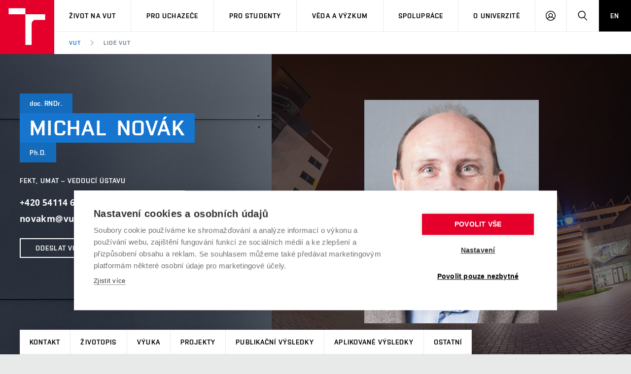

--- FILE ---
content_type: text/html; charset=utf-8
request_url: https://www.vut.cz/lide/michal-novak-2793/publikace
body_size: 9518
content:
<!DOCTYPE HTML>
<html class="no-js" lang="cs"><head>
    <script>
        Object.defineProperty(window, 'gl_lang_code', {writable:false, value:'cs'});
        Object.defineProperty(window, 'gl_debug', {writable:false, value:false});
        Object.defineProperty(window, 'gl_url_www', {writable:false, value:'https://www.vut.cz/'});
        Object.defineProperty(window, 'gl_cookie_help_status', {writable:false, value:'t2_help_status'});
        if (!window.hasOwnProperty('jstr')) {
            Object.defineProperty(window, 'jstr', {
                writable: false,
                value: function (cs, en) {
                    cs = (typeof cs == 'string' ? cs : (cs && cs.toString ? cs.toString() : '')).trim().replace(/\s+/, ' ');
                    return cs;
                }
            });
        }
    </script>

    <script>
window.dataLayer=window.dataLayer||[];
</script>

    <!-- Google Tag Manager -->
<script>(function(w,d,s,l,i){w[l]=w[l]||[];w[l].push({'gtm.start':
new Date().getTime(),event:'gtm.js'});var f=d.getElementsByTagName(s)[0],
j=d.createElement(s),dl=l!='dataLayer'?'&l='+l:'';j.async=true;j.src=
'https://www.googletagmanager.com/gtm.js?id='+i+dl;f.parentNode.insertBefore(j,f);
})(window,document,'script','dataLayer','GTM-WCCFFS');</script>
<!-- End Google Tag Manager -->

    <script>
                        dataLayer.push({
                            'code' : {
                                'v' : '2.2'
                            },
                            'page' : {
                                'currencyCode' : 'CZK',
                                'locale' : 'cs',
                                'title' : 'doc. RNDr. Michal Novák, Ph.D. - Publikace – VUT',
                                'fullPath' : null
                            },
                            'user' : {
                                'l' :  'out'
                            }
                        });
                        </script>        <meta charset="UTF-8" />
        <meta http-equiv="X-UA-Compatible" content="IE=edge">
        <!--<meta http-equiv="Content-Type" content="text/html;charset=utf-8" />-->
        <!--<meta http-equiv="Content-Language" content="cz">-->
        <title>doc. RNDr. Michal Novák, Ph.D. - Publikace – VUT</title>
        <meta name="author" content="CIS VUT">
        
                    <meta name="robots" content="index,follow" />
                    <meta name="googlebot" content="index,follow" />
                
  <link rel="canonical" href="/lide/michal-novak-2793/publikace">
        <link rel="icon" href="/i/images/favicon_ostra.ico" type="image/x-icon">
        <link rel="shortcut icon" href="/i/images/favicon_ostra.ico" type="image/x-icon">

        <link rel="apple-touch-icon" href="https://www.vut.cz/i/images/apple-touch-icon.png" />
        <link rel="apple-touch-icon-precomposed" sizes="57x57" href="https://www.vut.cz/i/images/apple-touch-icon-57x57.png" />
        <link rel="apple-touch-icon-precomposed" sizes="72x72" href="https://www.vut.cz/i/images/apple-touch-icon-72x72.png" />
        <link rel="apple-touch-icon-precomposed" sizes="76x76" href="https://www.vut.cz/i/images/apple-touch-icon-76x76.png" />
        <link rel="apple-touch-icon-precomposed" sizes="114x114" href="https://www.vut.cz/i/images/apple-touch-icon-114x114.png" />
        <link rel="apple-touch-icon-precomposed" sizes="120x120" href="https://www.vut.cz/i/images/apple-touch-icon-120x120.png" />
        <link rel="apple-touch-icon-precomposed" sizes="144x144" href="https://www.vut.cz/i/images/apple-touch-icon-144x144.png" />
        <link rel="apple-touch-icon-precomposed" sizes="152x152" href="https://www.vut.cz/i/images/apple-touch-icon-152x152.png" />
        <link rel="apple-touch-icon-precomposed" sizes="180x180" href="https://www.vut.cz/i/images/apple-touch-icon-180x180.png" />

        <!--
        // html 5 unknown
        <meta http-equiv="Content-Script-Type" content="text/javascript">
        <meta http-equiv="Content-Style-Type" content="text/css">
        -->


        <meta name="viewport" content="width=device-width, initial-scale=1.0, minimum-scale=1.0, maximum-scale=1.0, user-scalable=0"><link rel="stylesheet" href="/i/css/portal2018.css?ver=31" media="screen"><link rel="stylesheet" href="/i/css/print.css" media="print">  <link rel="stylesheet" title="Default Skin" media="all" type="text/css" href="/i/assets/base/vutbox/vutbox.css?version=98b23cec62e3849796688ef47372c4c3da10847c">
  <link rel="stylesheet" title="Default Skin" media="all" type="text/css" href="/i/www_base/css/icomoon/style.css?version=98b23cec62e3849796688ef47372c4c3da10847c">
  <link rel="stylesheet" title="Default Skin" media="all" type="text/css" href="/i/css/portal2018_vutpath.css?ver=64">
  <link rel="stylesheet" title="Default Skin" media="all" type="text/css" href="/i/assets/base/vutajax/vutajax.css?version=98b23cec62e3849796688ef47372c4c3da10847c">
  <script src="/i/www_base/lib_www/jquery/jquery-1.12.4.min.js"></script>
  <script src="/i/www_base/lib_www/jquery/jquery-migrate-1.4.1.min.js"></script>
  <script src="/i/assets/base/vutajax/vutajax.pack.js?version=98b23cec62e3849796688ef47372c4c3da10847c"></script>
  <script src="/i/images/layout_portal2018/js/modernizr.min.js"></script>
  <script src="/i/images/layout_portal2018/js/cookies.js"></script>
            <script>
                (function () {
                    var className = document.documentElement.className;
                    className = className.replace('no-js', 'js');

                    if (window.Cookies.get('fontsLoaded') === 'true') {
                        className += ' fonts-loaded';
                    }

                    document.documentElement.className = className;
                }());
            </script>
        

        <style>
            .alert-ua-yellow {background: #f9dd16; color: #1676d0;}
            .alert-ua-blue {margin-bottom: 0px;}
            .alert-ua-yellow a:hover, .alert-ua-yellow a:visited {color:black}
            .alert-ua-blue a:hover, .alert-ua-blue a:visited {color:black}
        </style>



        </head>
<body>
<!-- Google Tag Manager (noscript) -->
<noscript><iframe src="https://www.googletagmanager.com/ns.html?id=GTM-WCCFFS"
height="0" width="0" style="display:none;visibility:hidden"></iframe></noscript>
<!-- End Google Tag Manager (noscript) --><style>
/* velikost standardniho pisma ve fz-lg jen na vut.cz */
.fz-lg {font-size:14px;}
</style>

<div class="mother">
      <nav class="m-accessibility" id="m-accessibility">
        <p class="vhide">Přístupnostní navigace</p>
        <a title="Přejít k obsahu (Klávesová zkratka: Alt + 2)" accesskey="2" href="#main">Přejít k obsahu</a>
        <span class="hide">|</span>
        <a href="#m-main">Přejít k hlavnímu menu</a>
      </nav>

      <header class="header" role="banner">


        <h1 class="header__logo">
          <a href="/" aria-label="Odkaz na domovskou stránku">
            <span class="icon-svg icon-svg--symbol print-hide">
              <svg class="icon-svg__svg" xmlns:xlink="https://www.w3.org/1999/xlink">
              
                <use xlink:href="https://www.vut.cz/i/images/layout_portal2018/bg/icons-svg.svg#icon-symbol" x="0" y="0" width="100%" height="100%"></use>
                
              </svg>
            </span>
            
            <span class="header__logo-main " data-timeout="1500">
        <span class="icon-svg icon-svg--logo ">
              <svg class="icon-svg__svg" xmlns:xlink="https://www.w3.org/1999/xlink">
              
                <use xlink:href="https://www.vut.cz/i/images/layout_portal2018/bg/icons-svg.svg#icon-logo" x="0" y="0" width="100%" height="100%"></use>
              
              </svg>
            </span>

            </span>
            <span class="vhide">VUT</span>
          </a>
        </h1>

        <nav id="m-main" class="m-main m-main--header header__menu" aria-label="Hlavní menu">
          <a href="#" class="m-main__toggle">
            <span class="icon-svg icon-svg--menu m-main__toggle-icon m-main__toggle-icon--open">
              <svg class="icon-svg__svg" xmlns:xlink="https://www.w3.org/1999/xlink">
                <use xlink:href="https://www.vut.cz/i/images/layout_portal2018/bg/icons-svg.svg#icon-menu" x="0" y="0" width="100%" height="100%"></use>
              </svg>
            </span>

            <span class="icon-svg icon-svg--close--sm m-main__toggle-icon m-main__toggle-icon--close">
              <svg class="icon-svg__svg" xmlns:xlink="https://www.w3.org/1999/xlink">
                <use xlink:href="https://www.vut.cz/i/images/layout_portal2018/bg/icons-svg.svg#icon-close--sm" x="0" y="0" width="100%" height="100%"></use>
              </svg>
            </span>

            <span class="m-main__toggle-label">Menu</span>
          </a>

          <ul class="m-main__list m-main__list--main">
            <li class="m-main__item" data-toggle>
              <a href="#" class="m-main__link">Život na VUT</a>
              <a href="#" class="m-main__toggle-sub js-toggle">
                <span class="icon-svg icon-svg--angle-d m-main__toggle-sub-icon">
                  <svg class="icon-svg__svg" xmlns:xlink="https://www.w3.org/1999/xlink">
                    <use xlink:href="https://www.vut.cz/i/images/layout_portal2018/bg/icons-svg.svg#icon-angle-d" x="0" y="0" width="100%" height="100%"></use>
                  </svg>
                </span>

                <span class="vhide">Submenu</span>
              </a>
              <div class="m-main__submenu" data-toggleable>
                <div class="m-sub">
                  <div class="m-sub__col">
                    <ul class="m-sub__list">
                      
      <li class="m-sub__item">
        <a href="/zivot" class="m-sub__link">Atmosféra VUT</a>
      </li>
      <li class="m-sub__item">
        <a href="/zivot/prostory" class="m-sub__link">Prostory školy</a>
      </li>
      <li class="m-sub__item">
        <a href="/zivot/koleje" class="m-sub__link">Koleje</a>
      </li>
      <li class="m-sub__item">
        <a href="/zivot/menzy" class="m-sub__link">Stravování</a>
      </li>
      <li class="m-sub__item">
        <a href="/zivot/sport" class="m-sub__link">Sport na VUT</a>
      </li>
      <li class="m-sub__item">
        <a href="/zivot/studentsky" class="m-sub__link">Studentský život</a>
      </li>
      <li class="m-sub__item">
        <a href="/zivot/brno" class="m-sub__link">Brno</a>
      </li>
  
                    </ul>
                  </div>
                </div>
              </div>
            </li>


            <li class="m-main__item" data-toggle>
              <a href="#" class="m-main__link">Pro uchazeče</a>
              <a href="#" class="m-main__toggle-sub js-toggle">
                <span class="icon-svg icon-svg--angle-d m-main__toggle-sub-icon">
                  <svg class="icon-svg__svg" xmlns:xlink="https://www.w3.org/1999/xlink">
                    <use xlink:href="https://www.vut.cz/i/images/layout_portal2018/bg/icons-svg.svg#icon-angle-d" x="0" y="0" width="100%" height="100%"></use>
                  </svg>
                </span>

                <span class="vhide">Submenu</span>
              </a>
              <div class="m-main__submenu" data-toggleable>
                <div class="m-sub">
                  <div class="m-sub__col">
                    <ul class="m-sub__list">
                      

      <li class="m-sub__item">
        <a href="/studuj/proc-na-vut" class="m-sub__link">Proč na VUT</a>
      </li>
      <li class="m-sub__item">
        <a href="/studenti/programy?data[rok]=2026" class="m-sub__link">Studijní programy</a>
      </li>
      <li class="m-sub__item">
        <a href="/studuj/dod" class="m-sub__link">Dny otevřených dveří</a>
      </li>
      <li class="m-sub__item">
        <a href="/studuj/pro-juniory" class="m-sub__link">Aktivity pro juniory</a>
      </li>
      <li class="m-sub__item">
        <a href="/studuj/czv" class="m-sub__link">Celoživotní vzdělávání</a>
      </li>
      <li class="m-sub__item">
        <a href="/studuj/udaje" class="m-sub__link">Zpracování osobních údajů uchazečů o studium</a>
      </li>

  

                    </ul>
                    <p>
                      <a href="/eprihlaska" target=_blank class="btn btn--sm">
                        <span class="btn__text">E-přihláška</span>
                      </a>
                    </p>
                  </div>
                </div>
              </div>
            </li>
    

            <li class="m-main__item" data-toggle>
              <a href="#" class="m-main__link">Pro studenty</a>
              <a href="#" class="m-main__toggle-sub js-toggle">
                <span class="icon-svg icon-svg--angle-d m-main__toggle-sub-icon">
                  <svg class="icon-svg__svg" xmlns:xlink="https://www.w3.org/1999/xlink">
                    <use xlink:href="https://www.vut.cz/i/images/layout_portal2018/bg/icons-svg.svg#icon-angle-d" x="0" y="0" width="100%" height="100%"></use>
                  </svg>
                </span>
                <span class="vhide">Submenu</span>
              </a>
              <div class="m-main__submenu m-main__submenu--md m-main__submenu-2col" data-toggleable>
                <div class="m-sub">
                  <div class="m-sub__col">
                    <h2 class="m-highlights__title m-highlights__title--upper color-secondary">Studium</h2>
                    <ul class="m-sub__list">
                      
    <li class="m-sub__item">
      <a href="/studenti/predmety" class="m-sub__link">Předměty</a>
    </li>
    <li class="m-sub__item">
      <a href="/studenti/programy" class="m-sub__link">Studijní programy</a>
    </li>
    <li class="m-sub__item">
      <a href="/studenti/harmonogram" class="m-sub__link">Harmonogram akademického&nbsp;roku</a>
    </li>
    <li class="m-sub__item">
      <a href="/studenti/zav-prace" class="m-sub__link">Závěrečné práce</a>
    </li>
    <li class="m-sub__item">
      <a href="/studenti/doktorske" class="m-sub__link">Doktorské studium</a>
    </li>
  
                    </ul>
                    <h2 class="m-highlights__title m-highlights__title--upper color-secondary">Legislativa a předpisy</h2>
                    <ul class="m-sub__list">
                      
    <li class="m-sub__item">
      <a href="/studenti/predpisy" class="m-sub__link">Studijní předpisy</a>
    </li>
    <li class="m-sub__item">
      <a href="/studenti/poplatky" class="m-sub__link">Poplatky za studium</a>
    </li>
    <li class="m-sub__item">
        <a href="/studenti/osobni-udaje" class="m-sub__link">Zpracování osobních údajů studentů</a>
    </li>
  
                    </ul>
                  </div>
                  <div class="m-sub__col m-sub__col--sub">
                    <h2 class="m-highlights__title m-highlights__title--upper color-secondary">Zahraničí</h2>
                    <ul class="m-sub__list">
                      
    <li class="m-sub__item">
      <a href="/studenti/staze" class="m-sub__link">Studium a stáže v&nbsp;zahraničí</a>
    </li>
    <li class="m-sub__item">
      <a href="/studenti/uznani-vzdelani" class="m-sub__link">Uznání zahraničního vzdělání</a>
    </li>
  
                    </ul>
                    <h2 class="m-highlights__title m-highlights__title--upper color-secondary">Podpora při studiu</h2>
                    <ul class="m-sub__list">
                      
    <li class="m-sub__item">
      <a href="/studenti/stipendia" class="m-sub__link">Stipendia</a>
    </li>
    <li class="m-sub__item">
      <a href="/knihovny" target=_blank class="m-sub__link link-ext">Knihovny<span class="vhide"> (externí odkaz)</span></a>
    </li>
    <li class="m-sub__item">
      <a href="/vut/podpora-zamestnancu/socialni-bezpeci" class="m-sub__link">Sociální bezpečí</a>
    </li>
    <li class="m-sub__item">
      <a href="/studenti/bez-barier" class="m-sub__link">Studium bez bariér</a>
    </li>
    <li class="m-sub__item">
        <a href="/studenti/podnikavost" class="m-sub__link">Podpora podnikání</a>
    </li>
  
                    </ul>
                  </div>


                </div>
              </div>
            </li>








            <li class="m-main__item" data-toggle>
              <a href="#" class="m-main__link">Věda a výzkum</a>
              <a href="#" class="m-main__toggle-sub js-toggle">
                  <span class="icon-svg icon-svg--angle-d m-main__toggle-sub-icon">
                      <svg class="icon-svg__svg" xmlns:xlink="https://www.w3.org/1999/xlink">
                        <use xlink:href="https://www.vut.cz/i/images/layout_portal2018/bg/icons-svg.svg#icon-angle-d" x="0" y="0" width="100%" height="100%"></use>
                      </svg>
                  </span>

                  <span class="vhide">Submenu</span>
                </a>
              <div class="m-main__submenu <!--m-main__submenu--lg-->" data-toggleable>
                <div class="m-sub">
                  <div class="m-sub__col">
                    <ul class="m-sub__list">
                      
    <li class="m-sub__item">
      <a href="/vav" class="m-sub__link">Věda a výzkum na VUT</a>
    </li>
    <li class="m-sub__item">
      <a href="/vav/excelence" class="m-sub__link">Podpora excelence</a>
    </li>
    <li class="m-sub__item">
      <a href="/vav/mezinarodni-vedecka-rada" class="m-sub__link">Mezinárodní vědecká rada</a>
    </li>
    <li class="m-sub__item">
      <a href="/vav/kvalita-vav " class="m-sub__link">Systém zajišťování kvality výzkumu</a>
    </li>
    <li class="m-sub__item">
      <a href="/vav/infrastruktura" class="m-sub__link">Výzkumné infrastruktury</a>
    </li>
    <li class="m-sub__item">
      <a href="/vav/transfer" class="m-sub__link">Transfer znalostí</a>
    </li>
    <li class="m-sub__item">
      <a href="/vav/openscience" class="m-sub__link">Open Science</a>
    </li>
    <li class="m-sub__item">
      <a href="/vav/projekty" class="m-sub__link">Projekty</a>
    </li>
    <li class="m-sub__item">
      <a href="/vav/projekty/sf" class="m-sub__link">Projekty ze strukturálních fondů</a>
    </li>
    <li class="m-sub__item">
      <a href="/vav/specificky-vyzkum" class="m-sub__link">Specifický výzkum</a>
    </li>

  
                    </ul>
                  </div>
                </div>
              </div>
            </li>





            <li class="m-main__item" data-toggle>
              <a href="#" class="m-main__link">Spolupráce</a>
              <a href="#" class="m-main__toggle-sub js-toggle">
                  <span class="icon-svg icon-svg--angle-d m-main__toggle-sub-icon">
                    <svg class="icon-svg__svg" xmlns:xlink="https://www.w3.org/1999/xlink">
                      <use xlink:href="https://www.vut.cz/i/images/layout_portal2018/bg/icons-svg.svg#icon-angle-d" x="0" y="0" width="100%" height="100%"></use>
                    </svg>
                  </span>

                  <span class="vhide">Submenu</span>
                </a>
              <div class="m-main__submenu" data-toggleable>
                <div class="m-sub">
                  <div class="m-sub__col">
                    <ul class="m-sub__list">
                      
    <li class="m-sub__item">
      <a href="/spoluprace" class="m-sub__link">Firemní spolupráce</a>
    </li>
    <li class="m-sub__item">
      <a href="/spoluprace/zahranicni" class="m-sub__link">Zahraniční spolupráce</a>
    </li>
    <li class="m-sub__item">
      <a href="/spoluprace/skoly" class="m-sub__link">Spolupráce se školami</a>
    </li>
    <li class="m-sub__item">
      <a href="/spoluprace/sluzby" class="m-sub__link">Služby univerzity</a>
    </li>
    <li class="m-sub__item">
      <a href="/spoluprace/mezinarodni-dohody" class="m-sub__link">Mezinárodní dohody</a>
    </li>
    <li class="m-sub__item">
      <a href="/spoluprace/univerzitni-site" class="m-sub__link">Univerzitní sítě</a>
    </li>
  
                    </ul>
                  </div>
                </div>
              </div>
            </li>
            
            <li class="m-main__item" data-toggle>
              <a href="#" class="m-main__link">O univerzitě</a>
              <a href="#" class="m-main__toggle-sub js-toggle">
                  <span class="icon-svg icon-svg--angle-d m-main__toggle-sub-icon">
                    <svg class="icon-svg__svg" xmlns:xlink="https://www.w3.org/1999/xlink">
                      <use xlink:href="https://www.vut.cz/i/images/layout_portal2018/bg/icons-svg.svg#icon-angle-d" x="0" y="0" width="100%" height="100%"></use>
                    </svg>
                  </span>

                  <span class="vhide">Submenu</span>
                </a>
              <div class="m-main__submenu m-main__submenu--md m-main__submenu-4col submenu-col--sub__visible" data-toggleable>
                <div class="m-sub">
                  <div class="m-sub__col">
                    <h2 class="m-highlights__title m-highlights__title--upper color-secondary">O univerzitě</h2>
                    <ul class="m-sub__list">
                      
    <li class="m-sub__item">
      <a href="/vut/profil" class="m-sub__link">Profil univerzity</a>
    </li>
    <ul>
      <li class="m-sub__item">
        <a href="/udrzitelnost" class="m-sub__link">Udržitelná univerzita</a>
      </li>
      <li class="m-sub__item">
        <a href="/contribute" class="m-sub__link">Podnikavá univerzita / ContriBUTe</a>
      </li>
      <li class="m-sub__item">
        <a href="/bezpecna-univerzita" class="m-sub__link">Bezpečná univerzita</a>
      </li>
      <li class="m-sub__item">
        <a href="/vyznamenani" class="m-sub__link">Vyznamenání</a>
      </li>
    </ul>
    <li class="m-sub__item">
      <a href="/vut/struktura" class="m-sub__link">Organizační struktura</a>
    </li>
  
                    </ul>
                    <h2 class="m-highlights__title m-highlights__title--upper color-secondary">Legislativní a úřední záležitosti</h2>
                    <ul class="m-sub__list">
                      
    <li class="m-sub__item">
      <a href="/uredni-deska" class="m-sub__link">Úřední deska</a>
    </li>
    <li class="m-sub__item">
      <a href="/vut/osobni-udaje" class="m-sub__link">Ochrana osobních údajů</a>
    </li>
  
                    </ul>
                  </div>
                  <div class="m-sub__col m-sub__col--sub">
                    <h2 class="m-highlights__title m-highlights__title--upper color-secondary">Kariéra a pracovní prostředí</h2>
                    <ul class="m-sub__list">
                      
    <li class="m-sub__item">
      <a href="https://vutbr.jobs.cz/" target="_blank" class="m-sub__link link-ext">Pracovní příležitosti<span class="vhide"> (externí odkaz)</span></a>
    </li>
    <li class="m-sub__item">
      <a href="/vut/podpora-zamestnancu" class="m-sub__link">Podpora a rozvoj zaměstnanců a studujících</a>
    </li>
    <ul>
      <li class="m-sub__item">
        <a href="/vut/podpora-zamestnancu/rovne-prilezitosti" class="m-sub__link">Rovné příležitosti</a>
      </li>
      <li class="m-sub__item">
        <a href="/vut/podpora-zamestnancu/socialni-bezpeci" class="m-sub__link">Sociální bezpečí</a>
      </li>
      <li class="m-sub__item">
        <a href="/vut/podpora-zamestnancu/hr-award" class="m-sub__link">HR Award</a>
      </li>
    </ul>
  
                    </ul>
                    <h2 class="m-highlights__title m-highlights__title--upper color-secondary">Ostatní</h2>
                    <ul class="m-sub__list">
                      
    <li class="m-sub__item">
      <a href="/vut/kontakty" class="m-sub__link">Kontakty</a>
    </li>
    <li class="m-sub__item">
      <a href="/vut/media" class="m-sub__link">Pro média</a>
    </li>
    <li class="m-sub__item">
      <a href="https://www.vutalumni.cz/" target=_blank class="m-sub__link link-ext">Absolventi<span class="vhide">(externí odkaz)</span></a>
    </li>
  
                    </ul>
                  </div>
                  <div class="m-sub__col m-sub__col--sub">
                    <div class="m-highlights">
                      <h2 class="m-highlights__title m-highlights__title--upper">Fakulty a vysokoškolské ústavy</h2>
                      <ul class="m-highlights__list m-highlights__list--compact">
                        <li class="m-highlights__item">
                          <a href="https://www.fce.vutbr.cz" target=_blank class="m-highlights__link link-ext">
                              Fakulta stavební
                          </a>
                        </li>
                        <li class="m-highlights__item">
                          <a href="https://www.fsi.vutbr.cz" target=_blank class="m-highlights__link link-ext">
                              Fakulta strojního inženýrství
                          </a>
                        </li>
                        <li class="m-highlights__item">
                          <a href="https://www.fekt.vut.cz" target=_blank class="m-highlights__link link-ext">
                              Fakulta elektrotechniky a&nbsp;komunikačních technologií
                          </a>
                        </li>
                        <li class="m-highlights__item">
                          <a href="https://www.fa.vutbr.cz" target=_blank class="m-highlights__link link-ext">
                              Fakulta architektury
                          </a>
                        </li>
                        <li class="m-highlights__item">
                          <a href="https://www.fch.vutbr.cz" target=_blank class="m-highlights__link link-ext">
                              Fakulta chemická
                          </a>
                        </li>
                        <li class="m-highlights__item">
                          <a href="https://www.fp.vutbr.cz" target=_blank class="m-highlights__link link-ext">
                              Fakulta podnikatelská
                          </a>
                        </li>
                        <li class="m-highlights__item">
                          <a href="https://www.favu.vutbr.cz" target=_blank class="m-highlights__link link-ext">
                              Fakulta výtvarných umění
                          </a>
                        </li>
                        <li class="m-highlights__item">
                          <a href="https://www.fit.vut.cz" target=_blank class="m-highlights__link link-ext">
                              Fakulta informačních technologií
                          </a>
                        </li>
                      </ul>
                      <ul class="m-highlights__list m-highlights__list--compact">
                          <li class="m-highlights__item">
                            <a href="https://www.usi.vutbr.cz" target=_blank class="m-highlights__link link-ext">
                                Ústav soudního inženýrství
                            </a>
                          </li>
                          <li class="m-highlights__item">
                            <a href="https://www.cesa.vut.cz" target=_blank class="m-highlights__link link-ext">
                                Centrum sportovních aktivit
                            </a>
                          </li>
                          <li class="m-highlights__item">
                            <a href="https://www.ceitec.cz" target=_blank class="m-highlights__link link-ext">
                                Středoevropský technologický institut (CEITEC VUT)
                            </a>
                          </li>
                        </ul>
                    </div>
                  </div>
                  <div class="m-sub__col m-sub__col--sub">
                    <div class="m-highlights">
                      <h2 class="m-highlights__title m-highlights__title--upper">Součásti</h2>
                      <ul class="m-highlights__list m-highlights__list--compact">
                        <li class="m-highlights__item">
                          <a href="https://www.vut.cz/cis" target=_blank class="m-highlights__link link-ext">
                              Centrum informačních služeb
                          </a>
                        </li>
                        <li class="m-highlights__item">
                          <a href="https://www.cvp.vut.cz/" target=_blank class="m-highlights__link link-ext">
                              Centrum vzdělávání a&nbsp;poradenství
                          </a>
                        </li>
                        <li class="m-highlights__item">
                          <a href="https://www.kam.vutbr.cz/" target=_blank class="m-highlights__link link-ext">
                              Koleje a menzy
                          </a>
                        </li>
                        <li class="m-highlights__item">
                          <a href="https://www.vut.cz/vutium" target=_blank class="m-highlights__link link-ext">
                              Nakladatelství VUTIUM
                          </a>
                        </li>
                        <li class="m-highlights__item">
                          <a href="https://www.vut.cz/uk" target=_blank class="m-highlights__link link-ext">
                              Ústřední knihovna
                          </a>
                        </li>
                        <li class="m-highlights__item">
                          <a href="https://czechsemiconductorcentre.cz/" target=_blank class="m-highlights__link link-ext">
                              České polovodičové centrum
                          </a>
                        </li>
                        <li class="m-highlights__item">
                          <a href="https://www.vut.cz/vut/struktura/rektorat" class="m-highlights__link">
                              Rektorát
                          </a>
                        </li>
                      </ul>
                    </div>
                </div>
              </div>
            </li>
            <li class="m-main__item hide--t hide--d">
          <a href="/en/people/michal-novak-2793" class="m-main__link m-main__link--lang">EN</a>
            </li>
          </ul>

          <ul class="m-main__list m-main__list--side">
          
            <li class="m-main__item">
                <a href="/intra" class="m-main__link m-main__link--icon js-user-menu">
                    <span class="icon-svg icon-svg--user m-main__icon">
                    <svg class="icon-svg__svg" xmlns:xlink="https://www.w3.org/1999/xlink">
                        <use xlink:href="https://www.vut.cz/i/images/layout_portal2018/bg/icons-svg.svg#icon-user" x="0" y="0" width="100%" height="100%"></use>
                    </svg>
                </span>
                <span class="vhide">Přihlásit se</span>

                </a>
                <div class="m-main__submenu m-main__submenu--m">
                    <div class="m-sub">
                        <div class="m-sub__col">
                            <h2 class="h4">Přihlásit se</h2>
                             <ul class="m-sub__list">
                                <li class="m-sub__item">
                                    <a href="/login/lide?fdkey=RmkOGt2xgN/michal-novak-2793" class="m-sub__link">Web VUT</a>
                                </li>
                                <li class="m-sub__item">
                                    <a href="/intra" class="m-sub__link">Intraportál</a>
                                </li>
                                <li class="m-sub__item">
                                    <a href="/studis" class="m-sub__link">Studis</a>
                                </li>
                                <li class="m-sub__item">
                                    <a href="/teacher/2" class="m-sub__link">Teacher</a>
                                </li>
                                <li class="m-sub__item">
                                    <a href="/vavis" class="m-sub__link">Vavis</a>
                                </li>
                                <li class="m-sub__item">
                                    <a href="https://moodle.vut.cz" class="m-sub__link">Elearning</a>
                                </li>
                                
                            </ul>
                        </div>
                    </div>
                </div>
            </li>
    
            <li class="m-main__item">
              <a href="#f-search" class="m-main__link m-main__link--icon js-toggle" id="f-search-trigger">
                <span class="icon-svg icon-svg--search m-main__icon">
  <svg class="icon-svg__svg" xmlns:xlink="https://www.w3.org/1999/xlink">
    <use xlink:href="https://www.vut.cz/i/images/layout_portal2018/bg/icons-svg.svg#icon-search" x="0" y="0" width="100%" height="100%"></use>
  </svg>
</span>

                <span class="vhide">Hledat</span>
              </a>
            </li>
            <li class="m-main__item hide--m">
              <a href="/en/people/michal-novak-2793" class="m-main__link m-main__link--lang">EN</a>
            </li>
          </ul>
        </nav>

        
        <div class="header__search">
          <form action="/hledat/" id="f-search" class="f-search" role="search">
            <p class="inp inp--group inp--group--m mb0">
              <label for="f-search__search" class="vhide">Vyhledávání</label>
              <span class="inp__fix inp__fix--btn-icon">
                <input type=hidden name=hact value=hledat>
                <input type="text" class="inp__text inp__text--lg inp__text--flat" id="f-search__search"  maxlength="90" name="htxt" placeholder="Hledat" data-focus>
                <button class="btn btn--lg btn--icon-only btn--blank inp__btn-icon" type="submit">
                  <span class="btn__text">
                    <span class="vhide">Vyhledat</span>
                    <span class="icon-svg icon-svg--search btn__icon">
  <svg class="icon-svg__svg" xmlns:xlink="https://www.w3.org/1999/xlink">
    <use xlink:href="https://www.vut.cz/i/images/layout_portal2018/bg/icons-svg.svg#icon-search" x="0" y="0" width="100%" height="100%"></use>
  </svg>
</span>

                  </span>
                </button>
              </span>
              <span class="inp__btn">
                <a href="#f-search" class="btn btn--lg btn--secondary btn--icon-only js-toggle">
                  <span class="btn__text">
                    <span class="vhide">Zavřít</span>
                    <span class="icon-svg icon-svg--close btn__icon">
  <svg class="icon-svg__svg" xmlns:xlink="https://www.w3.org/1999/xlink">
    <use xlink:href="https://www.vut.cz/i/images/layout_portal2018/bg/icons-svg.svg#icon-close" x="0" y="0" width="100%" height="100%"></use>
  </svg>
</span>

                  </span>
                </a>
              </span>
            </p>
          </form>
        </div>

<nav id="m-breadcrumb" class="m-breadcrumb header__breadcrumb" aria-label="Drobečková navigace"><a href="#" class="m-breadcrumb__nav m-breadcrumb__nav--prev">
						<span class="icon-svg icon-svg--angle-l m-breadcrumb__nav-icon">
	<svg class="icon-svg__svg" xmlns:xlink="http://www.w3.org/1999/xlink">
		<use xlink:href="https://www.vut.cz/i/images/layout_portal2018/bg/icons-svg.svg#icon-angle-l" x="0" y="0" width="100%" height="100%"></use>
	</svg>
</span>
					</a><div class="m-breadcrumb__wrap"><ol class="m-breadcrumb__list"><li class="m-breadcrumb__item"><a href="/" class="m-breadcrumb__link">VUT</a></li><li class="m-breadcrumb__item"><span class="icon-svg icon-svg--angle-r m-breadcrumb__separator">
                            <svg class="icon-svg__svg" xmlns:xlink="http://www.w3.org/1999/xlink">
                                <use xlink:href="https://www.vut.cz/i/images/layout_portal2018/bg/icons-svg.svg#icon-angle-r" x="0" y="0" width="100%" height="100%"></use>
                            </svg>
                         </span><a href="#" aria-current="page" class="m-breadcrumb__link">Lidé VUT</a></li></ol></div><a href="#" class="m-breadcrumb__nav m-breadcrumb__nav--next">
						<span class="icon-svg icon-svg--angle-r m-breadcrumb__nav-icon">
	<svg class="icon-svg__svg" xmlns:xlink="http://www.w3.org/1999/xlink">
		<use xlink:href="https://www.vut.cz/i/images/layout_portal2018/bg/icons-svg.svg#icon-angle-r" x="0" y="0" width="100%" height="100%"></use>
	</svg>
</span>

					</a></nav></header>
    <main id="main" class="main" role="main">
<div class="b-profile"><div class="b-profile__head"><div class="b-profile__info holder holder--lg"><div class="b-profile__title"><p class="title title--xs title--secondary-darken"><span class="title__item">doc. RNDr.</span></p><h1 class="title title--secondary"><span class="title__item">Michal </span><span class="title__item">Novák </span></h1><p class="title title--xs title--secondary-darken"><span class="title__item">Ph.D.</span></p></div><p class="b-profile__position font-secondary">FEKT, UMAT – vedoucí ústavu</p><p class="b-profile__contact"><span>+420 54114 6077</span>, <span>+420 54114 6098</span><br /><span>novakm@vut.cz</span><br /></p><p><a href="/intra/vut-zpravy/?action=nova&amp;komu=2793&amp;jmeno_osoby=Novák Michal, doc. RNDr., Ph.D. (2793)" class="btn btn--sm btn--outline btn--white"><span class="btn__text">Odeslat VUT zprávu</span></a></p></div><div class="zkratkafekt b-profile__img holder holder--lg b-profile__img--inner" style="background-image: url('/i/images/layout_portal2018/img/bg/fakulty/fekt_profile_bg.jpg');"><img src="/www_base/fotka_2018_new.php?perid=2793&amp;foto_hash=8b7a5af33318cfbf5b3e3458a535dd3a8bcf6355&amp;t=2&amp;s=8&amp;blank-avatar=1&amp;jen_profi=1" alt="doc. RNDr. Michal Novák, Ph.D." width="354" height="452" />
</div></div><div class="b-profile__nav"><nav class="m-main m-main--sub m-main--bd m-main--primary" id="navigace-vizitka" aria-label="Submenu" role="navigation"><div class="m-main__wrap"><ul class="m-main__list" role="navigation"><li class="m-main__item"><a href="/lide/michal-novak-2793#navigace-vizitka" class="m-main__link m-main__link--sm">Kontakt</a></li><li class="m-main__item"><a href="/lide/michal-novak-2793/zivotopis#navigace-vizitka" class="m-main__link m-main__link--sm">Životopis</a></li><li class="m-main__item"><a href="/lide/michal-novak-2793/vyuka#navigace-vizitka" class="m-main__link m-main__link--sm">Výuka</a></li><li class="m-main__item"><a href="/lide/michal-novak-2793/projekty#navigace-vizitka" class="m-main__link m-main__link--sm">Projekty</a></li><li class="m-main__item"><a href="/lide/michal-novak-2793/publikacni-vysledky#navigace-vizitka" class="m-main__link m-main__link--sm">Publikační výsledky</a></li><li class="m-main__item"><a href="/lide/michal-novak-2793/aplikovane-vysledky#navigace-vizitka" class="m-main__link m-main__link--sm">Aplikované výsledky</a></li><li class="m-main__item"><a href="/lide/michal-novak-2793/vysledky-ostatni#navigace-vizitka" class="m-main__link m-main__link--sm">Ostatní</a></li></ul></div></nav></div><div class="b-profile__body"><div id="kontakty" role="tabpanel"><div class="grid grid--bd"><div class="grid__cell size--t-5-12 size--4-12 holder holder--lg b-profile__content"><h2 class="h1 text-uppercase">Kontakty</h2><table class="table-meta"><tbody><tr><td colspan="2"><a href="https://orcid.org/0000-0003-3309-8748" target="_blank"  class="color-secondary font-bold"  style="text-decoration: none;"><img style="width:16px; height:16px; margin:3px; margin-left: 0; margin-top: 0;" alt="ORCID iD"  title="ORCID iD" src="/i/www_base/img/orcid_16x16.png"><span style="font-weight: normal;" title="ORCID iD"> 0000-0003-3309-8748</span></a></td></tr><tr><th>Researcher ID</th><td><a href="https://www.webofscience.com/wos/author/record/C-9867-2013" target="_blank"  class="color-secondary font-bold">C-9867-2013</a></td></tr><tr><th>Scopus ID</th><td><a href="https://www.scopus.com/authid/detail.uri?authorId=55385598200" target="_blank"  class="color-secondary font-bold">55385598200</a></td></tr></tbody></table><div class='qrCodeCard' style='text-align: center'><img src='https://www.vut.cz/www_base/get_qrcode_vizitka.php?perid=2793&lang=cs' width='200px' height='200px' /></div></div><div class="grid__cell size--t-7-12 size--8-12 holder holder--lg b-profile__content"><h3><a href="https://www.fekt.vut.cz" class="color-secondary">Fakulta elektrotechniky a komunikačních technologií</a></h3><p class="fz-lg font-secondary"><a href="https://www.umat.fekt.vut.cz/" class="color-secondary">Ústav matematiky</a><span class="color-gray">, vedoucí ústavu</span></p><table class="table-blank"><colgroup><col class="w35p--t w20p--d" /><col /></colgroup><tbody><tr><th>Adresa</th><td>Technická 2848/8, Královo Pole, 61600, Brno, Česká republika</td></tr><tr><th>E-mail</th><td>novakm@vut.cz</td></tr><tr><th>Pracovní telefon</th><td>+420 54114 6077<br>+420 54114 6098</td></tr><tr><th>Telefon</th><td>+420 54114 6077, 6098</td></tr><tr><th>Místnost</th><td>T8/T 6.13 (Technická 2848/8, Brno 61600)</td></tr></tbody></table><p class="fz-lg font-secondary">Kolegium děkana<span class="color-gray">, člen</span></p><h3><a href="https://www.fit.vut.cz/.cs" class="color-secondary">Fakulta informačních technologií</a></h3><p class="fz-lg font-secondary">Členové komisí pro SZZ na FIT<span class="color-gray">, externí - UMAT FEKT VUT</span></p><br /><p class="font-italic fz-sm">Pokud je v údajích nesrovnalost, podívejte se do <a href="https://doc.vut.cz/cs/UzivatelskeUctyPrukazyIdentita/FAQvizitka" target=_blank class="color-secondary font-bold">častých otázek k vizitkám</a>.</p></div></div></div></div></div>
    </main>

      <footer class="footer" role="contentinfo">


        <div class="footer__group pt0--m pb0--m pt40--t pt55 pb40 holder holder--lg">
          <div class="grid">
            <div class="grid__cell size--t-4-12 size--2-12 mb40--t" data-toggle>
              <h2 class="footer__title js-toggle">Život na VUT
                <span class="icon-svg icon-svg--angle-d footer__title-icon">
                  <svg class="icon-svg__svg" xmlns:xlink="https://www.w3.org/1999/xlink">
                    <use xlink:href="https://www.vut.cz/i/images/layout_portal2018/bg/icons-svg.svg#icon-angle-d" x="0" y="0" width="100%" height="100%"></use>
                  </svg>
                </span>
              </h2>
              <div class="footer__more" data-toggleable="" style="">
                <ul class="footer__list">
                
      <li class="footer__item">
        <a href="/zivot" class="footer__link">Atmosféra VUT</a>
      </li>
      <li class="footer__item">
        <a href="/zivot/prostory" class="footer__link">Prostory školy</a>
      </li>
      <li class="footer__item">
        <a href="/zivot/koleje" class="footer__link">Koleje</a>
      </li>
      <li class="footer__item">
        <a href="/zivot/menzy" class="footer__link">Stravování</a>
      </li>
      <li class="footer__item">
        <a href="/zivot/sport" class="footer__link">Sport na VUT</a>
      </li>
      <li class="footer__item">
        <a href="/zivot/studentsky" class="footer__link">Studentský život</a>
      </li>
      <li class="footer__item">
        <a href="/zivot/brno" class="footer__link">Brno</a>
      </li>
  
                </ul>
              </div>
            </div>

            <div class="grid__cell size--t-4-12 size--2-12 mb40--t" data-toggle>
              <h2 class="footer__title js-toggle">Pro uchazeče
                <span class="icon-svg icon-svg--angle-d footer__title-icon">
                  <svg class="icon-svg__svg" xmlns:xlink="https://www.w3.org/1999/xlink">
                    <use xlink:href="https://www.vut.cz/i/images/layout_portal2018/bg/icons-svg.svg#icon-angle-d" x="0" y="0" width="100%" height="100%"></use>
                  </svg>
                </span>
              </h2>
              <div class="footer__more" data-toggleable="" style="">
                <ul class="footer__list">
                  

      <li class="footer__item">
        <a href="/studuj/proc-na-vut" class="footer__link">Proč na VUT</a>
      </li>
      <li class="footer__item">
        <a href="/studenti/programy?data[rok]=2026" class="footer__link">Studijní programy</a>
      </li>
      <li class="footer__item">
        <a href="/studuj/dod" class="footer__link">Dny otevřených dveří</a>
      </li>
      <li class="footer__item">
        <a href="/studuj/pro-juniory" class="footer__link">Aktivity pro juniory</a>
      </li>
      <li class="footer__item">
        <a href="/studuj/czv" class="footer__link">Celoživotní vzdělávání</a>
      </li>
      <li class="footer__item">
        <a href="/studuj/udaje" class="footer__link">Zpracování osobních údajů uchazečů o studium</a>
      </li>

  
                  <li class="footer__item">
                    <a href="https://www.vut.cz/eprihlaska" target=_blank class="footer__link">E-přihláška</a>
                  </li>
                </ul>
              </div>
            </div>
    

            <div class="grid__cell size--t-4-12 size--2-12 mb40--t" data-toggle="">
              <h2 class="footer__title js-toggle">Pro studenty
                <span class="icon-svg icon-svg--angle-d footer__title-icon">
                  <svg class="icon-svg__svg" xmlns:xlink="https://www.w3.org/1999/xlink">
                    <use xlink:href="https://www.vut.cz/i/images/layout_portal2018/bg/icons-svg.svg#icon-angle-d" x="0" y="0" width="100%" height="100%"></use>
                  </svg>
                </span>
              </h2>
              <div class="footer__more" data-toggleable="" style="">
                <ul class="footer__list">
                  
    <li class="footer__item">
      <a href="/studenti/predmety" class="footer__link">Předměty</a>
    </li>
    <li class="footer__item">
      <a href="/studenti/programy" class="footer__link">Studijní programy</a>
    </li>
    <li class="footer__item">
      <a href="/studenti/harmonogram" class="footer__link">Harmonogram akademického&nbsp;roku</a>
    </li>
    <li class="footer__item">
      <a href="/studenti/zav-prace" class="footer__link">Závěrečné práce</a>
    </li>
    <li class="footer__item">
      <a href="/studenti/doktorske" class="footer__link">Doktorské studium</a>
    </li>
  
                </ul>
              </div>
              <div class="footer__more" data-toggleable="" style="">
                <ul class="footer__list">
                  
    <li class="footer__item">
      <a href="/studenti/predpisy" class="footer__link">Studijní předpisy</a>
    </li>
    <li class="footer__item">
      <a href="/studenti/poplatky" class="footer__link">Poplatky za studium</a>
    </li>
    <li class="footer__item">
        <a href="/studenti/osobni-udaje" class="footer__link">Zpracování osobních údajů studentů</a>
    </li>
  
                </ul>
              </div>
              <div class="footer__more" data-toggleable="" style="">
                <ul class="footer__list">
                  
    <li class="footer__item">
      <a href="/studenti/staze" class="footer__link">Studium a stáže v&nbsp;zahraničí</a>
    </li>
    <li class="footer__item">
      <a href="/studenti/uznani-vzdelani" class="footer__link">Uznání zahraničního vzdělání</a>
    </li>
  
                </ul>
              </div>
              <div class="footer__more" data-toggleable="" style="">
                <ul class="footer__list">
                  
    <li class="footer__item">
      <a href="/studenti/stipendia" class="footer__link">Stipendia</a>
    </li>
    <li class="footer__item">
      <a href="/knihovny" target=_blank class="footer__link link-ext">Knihovny<span class="vhide"> (externí odkaz)</span></a>
    </li>
    <li class="footer__item">
      <a href="/vut/podpora-zamestnancu/socialni-bezpeci" class="footer__link">Sociální bezpečí</a>
    </li>
    <li class="footer__item">
      <a href="/studenti/bez-barier" class="footer__link">Studium bez bariér</a>
    </li>
    <li class="footer__item">
        <a href="/studenti/podnikavost" class="footer__link">Podpora podnikání</a>
    </li>
  
                </ul>
              </div>
            </div>

            <div class="grid__cell size--t-4-12 size--2-12" data-toggle>
              <h2 class="footer__title js-toggle">Věda a výzkum
                <span class="icon-svg icon-svg--angle-d footer__title-icon">
                  <svg class="icon-svg__svg" xmlns:xlink="https://www.w3.org/1999/xlink">
                    <use xlink:href="https://www.vut.cz/i/images/layout_portal2018/bg/icons-svg.svg#icon-angle-d" x="0" y="0" width="100%" height="100%"></use>
                  </svg>
                </span>
              </h2>
              <div class="footer__more" data-toggleable="" style="">
                <ul class="footer__list">
                  
    <li class="footer__item">
      <a href="/vav" class="footer__link">Věda a výzkum na VUT</a>
    </li>
    <li class="footer__item">
      <a href="/vav/excelence" class="footer__link">Podpora excelence</a>
    </li>
    <li class="footer__item">
      <a href="/vav/mezinarodni-vedecka-rada" class="footer__link">Mezinárodní vědecká rada</a>
    </li>
    <li class="footer__item">
      <a href="/vav/kvalita-vav " class="footer__link">Systém zajišťování kvality výzkumu</a>
    </li>
    <li class="footer__item">
      <a href="/vav/infrastruktura" class="footer__link">Výzkumné infrastruktury</a>
    </li>
    <li class="footer__item">
      <a href="/vav/transfer" class="footer__link">Transfer znalostí</a>
    </li>
    <li class="footer__item">
      <a href="/vav/openscience" class="footer__link">Open Science</a>
    </li>
    <li class="footer__item">
      <a href="/vav/projekty" class="footer__link">Projekty</a>
    </li>
    <li class="footer__item">
      <a href="/vav/projekty/sf" class="footer__link">Projekty ze strukturálních fondů</a>
    </li>
    <li class="footer__item">
      <a href="/vav/specificky-vyzkum" class="footer__link">Specifický výzkum</a>
    </li>

  
                </ul>
              </div>
            </div>


            <div class="grid__cell size--t-4-12 size--2-12" data-toggle>
              <h2 class="footer__title js-toggle">Spolupráce
                <span class="icon-svg icon-svg--angle-d footer__title-icon">
                  <svg class="icon-svg__svg" xmlns:xlink="https://www.w3.org/1999/xlink">
                    <use xlink:href="https://www.vut.cz/i/images/layout_portal2018/bg/icons-svg.svg#icon-angle-d" x="0" y="0" width="100%" height="100%"></use>
                  </svg>
                </span>
              </h2>
              <div class="footer__more" data-toggleable="" style="">
                <ul class="footer__list">
                  
    <li class="footer__item">
      <a href="/spoluprace" class="footer__link">Firemní spolupráce</a>
    </li>
    <li class="footer__item">
      <a href="/spoluprace/zahranicni" class="footer__link">Zahraniční spolupráce</a>
    </li>
    <li class="footer__item">
      <a href="/spoluprace/skoly" class="footer__link">Spolupráce se školami</a>
    </li>
    <li class="footer__item">
      <a href="/spoluprace/sluzby" class="footer__link">Služby univerzity</a>
    </li>
    <li class="footer__item">
      <a href="/spoluprace/mezinarodni-dohody" class="footer__link">Mezinárodní dohody</a>
    </li>
    <li class="footer__item">
      <a href="/spoluprace/univerzitni-site" class="footer__link">Univerzitní sítě</a>
    </li>
  
                </ul>
              </div>
            </div>
         
            <div class="grid__cell size--t-4-12 size--2-12" data-toggle>
              <h2 class="footer__title js-toggle">O univerzitě
                <span class="icon-svg icon-svg--angle-d footer__title-icon">
                  <svg class="icon-svg__svg" xmlns:xlink="https://www.w3.org/1999/xlink">
                    <use xlink:href="https://www.vut.cz/i/images/layout_portal2018/bg/icons-svg.svg#icon-angle-d" x="0" y="0" width="100%" height="100%"></use>
                  </svg>
                </span>
              </h2>
              <div class="footer__more" data-toggleable="" style="">
                <ul class="footer__list">
                  
    <li class="footer__item">
      <a href="/vut/profil" class="footer__link">Profil univerzity</a>
    </li>
    <ul>
      <li class="footer__item">
        <a href="/udrzitelnost" class="footer__link">Udržitelná univerzita</a>
      </li>
      <li class="footer__item">
        <a href="/contribute" class="footer__link">Podnikavá univerzita / ContriBUTe</a>
      </li>
      <li class="footer__item">
        <a href="/bezpecna-univerzita" class="footer__link">Bezpečná univerzita</a>
      </li>
      <li class="footer__item">
        <a href="/vyznamenani" class="footer__link">Vyznamenání</a>
      </li>
    </ul>
    <li class="footer__item">
      <a href="/vut/struktura" class="footer__link">Organizační struktura</a>
    </li>
  
                </ul>
                <ul class="footer__list">
                  
    <li class="footer__item">
      <a href="/uredni-deska" class="footer__link">Úřední deska</a>
    </li>
    <li class="footer__item">
      <a href="/vut/osobni-udaje" class="footer__link">Ochrana osobních údajů</a>
    </li>
  
                </ul>
                <ul class="footer__list">
                  
    <li class="footer__item">
      <a href="https://vutbr.jobs.cz/" target="_blank" class="footer__link link-ext">Pracovní příležitosti<span class="vhide"> (externí odkaz)</span></a>
    </li>
    <li class="footer__item">
      <a href="/vut/podpora-zamestnancu" class="footer__link">Podpora a rozvoj zaměstnanců a studujících</a>
    </li>
    <ul>
      <li class="footer__item">
        <a href="/vut/podpora-zamestnancu/rovne-prilezitosti" class="footer__link">Rovné příležitosti</a>
      </li>
      <li class="footer__item">
        <a href="/vut/podpora-zamestnancu/socialni-bezpeci" class="footer__link">Sociální bezpečí</a>
      </li>
      <li class="footer__item">
        <a href="/vut/podpora-zamestnancu/hr-award" class="footer__link">HR Award</a>
      </li>
    </ul>
  
                </ul>
                <ul class="footer__list">
                  
    <li class="footer__item">
      <a href="/vut/kontakty" class="footer__link">Kontakty</a>
    </li>
    <li class="footer__item">
      <a href="/vut/media" class="footer__link">Pro média</a>
    </li>
    <li class="footer__item">
      <a href="https://www.vutalumni.cz/" target=_blank class="footer__link link-ext">Absolventi<span class="vhide">(externí odkaz)</span></a>
    </li>
  
                </ul>
              </div>
            </div>
          </div>
        </div>

        <div class="footer__group pt20--m pb40--m pt40 pb50 holder holder--lg">
          <div class="grid grid--middle">
            <div class="grid__cell size--t-6-12 size--4-12">
              <p class="footer__logo">
                <a href="https://www.vut.cz" aria-label="Odkaz na domovskou stránku VUT">


                  
                  <span class="icon-svg icon-svg--logo ">
                    <svg class="icon-svg__svg" xmlns:xlink="https://www.w3.org/1999/xlink">
                      <use xlink:href="https://www.vut.cz/i/images/layout_portal2018/bg/icons-svg.svg#icon-logo" x="0" y="0" width="100%" height="100%"></use>
                    </svg>

                  </span>
                    


                  <span class="vhide">Vysoké učení technické v Brně</span>
                </a>
              </p>
            </div>

            <div class="grid__cell size--t-6-12 size--3-12">
              <div class="address footer__info">
                <p class="address__title font-secondary">Vysoké učení technické v Brně</p>
                <div class="address__wrap">
                  <p class="address__item">
                    Antonínská 548/1<br>
                    602 00 Brno

                  </p>
                  <p class="address__item">
                    <a href="https://www.vut.cz" class="font-bold">www.vut.cz</a><br>
                    <a href="mailto:vut@vutbr.cz" class="font-bold">vut@vutbr.cz</a>
                  </p>
                </div>
              </div>
            </div>

            <div class="grid__cell size--t-6-12 size--5-12 push--t-6-12 push--auto">
              <div class="c-socials footer__socials">
                <ul class="c-socials__list">
                  <li class="c-socials__item">
                    <a href="https://instagram.com/vutvbrne" class="c-socials__link" target="_blank" title="Instagram">
                      <span class="icon-svg icon-svg--instagram c-socials__icon">
                        <svg class="icon-svg__svg" xmlns:xlink="https://www.w3.org/1999/xlink">
                          <use xlink:href="https://www.vut.cz/i/images/layout_portal2018/bg/icons-svg.svg#icon-instagram" x="0" y="0" width="100%" height="100%"></use>
                        </svg>
                      </span>
                      <span class="vhide">Instagram</span>
                    </a>
                  </li>
                  <li class="c-socials__item">
                    <a href="https://www.facebook.com/VUTvBrne" class="c-socials__link" target="_blank" title="Facebook">
                      <span class="icon-svg icon-svg--facebook c-socials__icon">
                        <svg class="icon-svg__svg" xmlns:xlink="https://www.w3.org/1999/xlink">
                          <use xlink:href="https://www.vut.cz/i/images/layout_portal2018/bg/icons-svg.svg#icon-facebook" x="0" y="0" width="100%" height="100%"></use>
                        </svg>
                      </span>
                      <span class="vhide">Facebook</span>
                    </a>
                  </li>
                  <li class="c-socials__item">
                    <a href="https://www.linkedin.com/school/vysok%C3%A9-u%C4%8Den%C3%AD-technick%C3%A9-v-brn%C4%9B" class="c-socials__link" target="_blank" title="LinkedIn">
                      <span class="icon-svg icon-svg--linkedin c-socials__icon">
                        <svg class="icon-svg__svg" xmlns:xlink="https://www.w3.org/1999/xlink">
                          <use xlink:href="https://www.vut.cz/i/images/layout_portal2018/bg/icons-svg.svg#icon-linkedin" x="0" y="0" width="100%" height="100%"></use>
                        </svg>
                      </span>
                      <span class="vhide">LinkedIn</span>
                    </a>
                  </li>
                  <li class="c-socials__item">
                    <a href="https://www.youtube.com/VUTvBrne" class="c-socials__link" target="_blank" title="YouTube">
                      <span class="icon-svg icon-svg--youtube c-socials__icon">
                        <svg class="icon-svg__svg" xmlns:xlink="https://www.w3.org/1999/xlink">
                          <use xlink:href="https://www.vut.cz/i/images/layout_portal2018/bg/icons-svg.svg#icon-youtube" x="0" y="0" width="100%" height="100%"></use>
                        </svg>
                      </span>
                      <span class="vhide">YouTube</span>
                    </a>
                  </li>
                  
                  <li class="c-socials__item">
                    <a href="https://www.threads.net/@vutvbrne" class="c-socials__link" target="_blank" title="Threads">
                      <span class="icon-svg icon-svg--threads c-socials__icon">
                        <img src="https://www.vut.cz/i/images/layout_portal2018/threads_logo.png" alt="Threads logo" width="20px" height="20px">
                      </span>
                      <span class="vhide">Threads</span>
                    </a>
                  </li>
                  <li class="c-socials__item">
                    <a href="https://x.com/VUTvBrne" class="c-socials__link" target="_blank" title="X">
                      <span class="icon-svg c-socials__icon">
                          <img src="https://www.vut.cz/i/images/layout_portal2018/X-icon_invert.svg" alt="X logo" width="20px" height="20px">
                      </span>
                      <span class="vhide">X</span>
                    </a>
                  </li>
                  <li class="c-socials__item">
                    <a href="https://bsky.app/profile/vut.cz" class="c-socials__link" target="_blank" title="Bluesky">
                      <span class="icon-svg c-socials__icon">
                          <img src="https://www.vut.cz/i/images/layout_portal2018/Bluesky_Logo.svg" alt="Bluesky logo" width="20px" height="20px">
                      </span>
                      <span class="vhide">Bluesky</span>
                    </a>
                  </li><br class="hide--t hide--m">
                  <li class="c-socials__item">
                    <a href="https://www.vut.cz/podcast" class="c-socials__link" target="_blank" title="Podcast">
                      <span class="icon-svg c-socials__icon">
                        <img src="https://www.vut.cz/i/images/layout_portal2018/microphone.svg" alt="Podcast logo" width="20px" height="20px">
                      </span>
                      <span class="vhide">Podcast</span>
                    </a>
                  </li>
                  <li class="c-socials__item">
                    <a href="https://eshop.vut.cz/" class="c-socials__link" target="_blank" title="E-shop VUT">
                      <span class="icon-svg c-socials__icon">
                        <img src="https://www.vut.cz/i/images/layout_portal2018/shopping-cart.svg" alt="E-shop VUT" width="20px" height="20px">
                      </span>
                      <span class="vhide">E-shop VUT</span>
                    </a>
                  </li>
                </ul>
              </div>
            </div>
          </div>
        </div>


        <div class="footer__group pt20 pb20 holder holder--lg">
          <div class="grid">
            <div class="grid__cell size--t-6-12 size--4-12">
                <p class="mb0 fz-sm color-gray">
              Copyright © 2026 VUT
            </p>
            </div>
            <div class="grid__cell size--t-6-12 size--4-12">
            <p class="mb0 fz-sm color-gray text-left--m">

                <a href="https://www.vut.cz/uredni-deska/pristupnost" target=_blank>Prohlášení o přístupnosti</a><br>
                <a href="/cookies" target=_blank>Informace o používání cookies</a><br>


            </p>
            </div>
            <div class="grid__cell size--t-6-12 size--4-12 push--t-6-12 push--auto">
              <div class="c-socials footer__socials">
                <ul class="c-socials__list">
                  <li class="c-socials__item">
                    <a href="/vut/podpora-zamestnancu/hr-award" class="c-socials__link" target=_blank>
                      <span class="icon-svg c-socials__icon">
                        <img src="https://www.vut.cz/i/images/layout_portal2018/hr_award_icon.svg" alt="HR Award logo" width="20px" height="20px">
                        </img>
                      </span>
                      <span class="vhide">HR Award</span>
                    </a>
                  </li>
                </ul>
              </div>
            </div>
          </div>
        </div>
      </footer>

<a href="#" class="to-top js-top">
    <span class="vhide">Nahoru</span>
    <span class="icon-svg icon-svg--angle-u to-top__icon">
    <svg class="icon-svg__svg" xmlns:xlink="https://www.w3.org/1999/xlink">
      <use xlink:href="/i/images/layout_portal2018/bg/icons-svg.svg#icon-angle-u" x="0" y="0" width="100%" height="100%"></use>
    </svg>
  </span>
</a>
</div>
    <!--[if (gte IE 9) | (!IE)]><!-->
      <script src="/i/images/layout_portal2018/js/svg4everybody.min.js?t=15033006264078"></script>
      <script>svg4everybody();</script>
      <script src="/i/assets/web/app/app.pack.js?v=4"></script>
      <script>
        App.run({
          basePath: "https://www.vut.cz/i/images/layout_portal2018/",
          iconsPath: "https://www.vut.cz/i/images/layout_portal2018/bg/"
        })
      </script>
    <!--<![endif]-->
  <script>
        dataLayer.push({'event': 'page'});
        </script>  <script src="/i/assets/base/vutbox/vutbox.pack.js?version=98b23cec62e3849796688ef47372c4c3da10847c"></script>
  </body>
</html>
